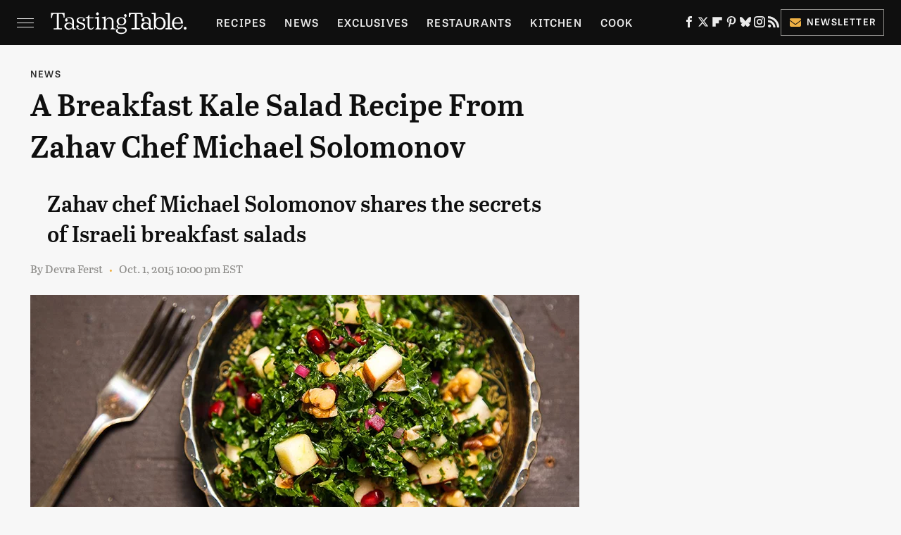

--- FILE ---
content_type: text/html
request_url: https://api.intentiq.com/profiles_engine/ProfilesEngineServlet?at=39&mi=10&dpi=936734067&pt=17&dpn=1&iiqidtype=2&iiqpcid=0195b431-4668-4c93-be1b-002167356d9b&iiqpciddate=1768711751398&pcid=490b7b8a-6df2-41e1-90f1-33ef4da99d24&idtype=3&gdpr=0&japs=false&jaesc=0&jafc=0&jaensc=0&jsver=0.33&testGroup=A&source=pbjs&ABTestingConfigurationSource=group&abtg=A&vrref=https%3A%2F%2Fwww.tastingtable.com
body_size: 55
content:
{"abPercentage":97,"adt":1,"ct":2,"isOptedOut":false,"data":{"eids":[]},"dbsaved":"false","ls":true,"cttl":86400000,"abTestUuid":"g_e3e30e6b-3eff-4bac-9ea8-5ccd3b00c627","tc":9,"sid":1761493891}

--- FILE ---
content_type: text/plain
request_url: https://rtb.openx.net/openrtbb/prebidjs
body_size: -227
content:
{"id":"576241d2-bac5-460c-953d-f0f6e02651d8","nbr":0}

--- FILE ---
content_type: text/plain; charset=utf-8
request_url: https://ads.adthrive.com/http-api/cv2
body_size: 9085
content:
{"om":["00xbjwwl","06htwlxm","0929nj63","0b0m8l4f","0b2980m8l4f","0cpicd1q","0fhptxpv","0fs6e2ri","0p7rptpw","0sm4lr19","1","10011/140f603d0287260f11630805a1b59b3f","10011/b4053ef6dad340082599d9f1aa736b66","10011/ba9f11025c980a17f6936d2888902e29","1019_692219005","1028_8728253","10298ua7afe","10339421-5836009-0","10ua7afe","110_583521237159838123","110_589289985696794383","11142692","11509227","11560071","1185:1610326728","11896988","11928170","11999803","12010080","12010084","12010088","12123650","12142259","12151247","12219550","12219558","12219590","12219633","12219634","124843_8","124844_19","124848_7","124853_7","12491645","12491656","12491687","12500354","12850755","12850756","12_74_18107088","13mvd7kb","1453468","1501804","1606221","1610326628","1610326728","1611092","16x7UEIxQu8","17_23391296","17_23487698","17_23487704","17_24104657","17_24104702","17_24632110","17_24632123","17_24683311","17_24696313","17_24766949","17_24766955","17_24766957","17_24766968","17_24766970","17_24766971","17_24767217","17_24767234","17_24767239","17_24767241","17_24767248","17_24767534","17_24767538","1854619604339921","1891/84814","19r1igh7","1dwefsfs","1h2987yhpl7","1h7yhpl7","1kpjxj5u","1ktgrre1","1m7ow47i","1r7rfn75","1zjn1epv","1zp8pjcw","1zuc5d3f","202430_200_EAAYACog7t9UKc5iyzOXBU.xMcbVRrAuHeIU5IyS9qdlP9IeJGUyBMfW1N0_","202430_200_EAAYACogIm3jX30jHExW.LZiMVanc.j-uV7dHZ7rh4K3PRdSnOAyBBuRK60_","202430_200_EAAYACogfp82etiOdza92P7KkqCzDPazG1s0NmTQfyLljZ.q7ScyBDr2wK8_","206_262592","206_549410","2132:42828300","2132:44283562","2132:45327624","2132:45563177","2132:45999649","2132:46039088","2132:46039504","2132:46039894","2149:12123650","2149:12147059","2149:12151096","2149:12156461","2149:12160736","2179:585139266317201118","2179:588463996220411211","2179:588837179414603875","2179:589318202881681006","2179:590157627360862445","2249:511076514","2249:512188092","2249:553782314","2249:567996566","2249:581439030","2249:647636132","2249:691925891","2249:694710256","2249:703669956","2249:703670433","2249:704251784","226226131","226226132","2307:0929nj63","2307:0b0m8l4f","2307:0hly8ynw","2307:1h7yhpl7","2307:1zuc5d3f","2307:28u7c6ez","2307:2qv6c9u3","2307:2xe5185b","2307:3c7jlm3j","2307:3o9hdib5","2307:4qxmmgd2","2307:4yevyu88","2307:5iujftaz","2307:5jbgzliz","2307:5u5mcq2i","2307:6mrds7pc","2307:7i30xyr5","2307:8fdfc014","2307:8orkh93v","2307:8w4klwi4","2307:9jse9oga","2307:9t6gmxuz","2307:a566o9hb","2307:be4hm1i2","2307:bj4kmsd6","2307:c1hsjx06","2307:cv2huqwc","2307:ddd2k10l","2307:ekv63n6v","2307:enu91vr1","2307:f7ednk5y","2307:fmmrtnw7","2307:fphs0z2t","2307:g749lgab","2307:gx88v0du","2307:hauz7f6h","2307:hf9ak5dg","2307:lp37a2wq","2307:lq8578ay","2307:mnzinbrt","2307:nv5uhf1y","2307:o4v8lu9d","2307:ouycdkmq","2307:r8cq6l7a","2307:rifj41it","2307:rmttmrq8","2307:tty470r7","2307:u5zlepic","2307:urut9okb","2307:v2iumrdh","2307:w15c67ad","2307:wvzzccfw","2307:xe7etvhg","2307:z58lye3x","2307:zj3di034","2409_15064_70_80843559","2409_15064_70_85445175","2409_15064_70_85445179","2409_15064_70_85445183","2409_15064_70_85445193","2409_15064_70_85807307","2409_15064_70_85807308","2409_15064_70_85807326","2409_15064_70_85807351","2409_15064_70_85808977","2409_15064_70_85808987","2409_15064_70_85809016","2409_15064_70_85809022","2409_15064_70_85809046","2409_15064_70_85809050","2409_15064_70_85809052","2409_25495_176_CR52092918","2409_25495_176_CR52092919","2409_25495_176_CR52092920","2409_25495_176_CR52092921","2409_25495_176_CR52092922","2409_25495_176_CR52092923","2409_25495_176_CR52092956","2409_25495_176_CR52092957","2409_25495_176_CR52092958","2409_25495_176_CR52092959","2409_25495_176_CR52150651","2409_25495_176_CR52153848","2409_25495_176_CR52153849","2409_25495_176_CR52175340","2409_25495_176_CR52178314","2409_25495_176_CR52178315","2409_25495_176_CR52178316","2409_25495_176_CR52186411","2409_25495_176_CR52188001","2409_91366_409_226346","242408891","242697002","246638579","25048198","25048614","25_0l51bbpm","25_13mvd7kb","25_53v6aquw","25_6bfbb9is","25_87z6cimm","25_8b5u826e","25_cfnass1q","25_lui7w03k","25_m2n177jy","25_op9gtamy","25_oz31jrd0","25_pz8lwofu","25_sgaw7i5o","25_sqmqxvaf","25_ti0s3bz3","25_utberk8n","25_x716iscu","25_xz6af56d","25_yi6qlg3p","25_zhun61af","25_ztlksnbe","25_zwzjgvpw","262592","2662_200562_8172741","2662_200562_8182931","2662_255125_8179376","2676:78654565","2676:80072827","2676:80072828","2676:85480735","2676:85480779","2676:85807294","2676:85807305","2676:85807307","2676:85807308","2676:85807320","2676:85807326","2676:85807343","2711_64_11999803","2711_64_12147059","2711_64_12151096","2711_64_12160736","2715_9888_262592","2715_9888_549423","2715_9888_551337","2729809prc8","2760:176_CR52092918","2760:176_CR52092919","2760:176_CR52092921","2760:176_CR52092922","2760:176_CR52092923","2760:176_CR52092956","2760:176_CR52092958","2760:176_CR52150651","2760:176_CR52175340","2760:176_CR52178315","2760:176_CR52186411","2760:176_CR52188001","2760:176_CR52190519","27s3hbtl","28933536","28u7c6ez","29402249","29414696","29414711","29451548","2974:7994058","2974:8168539","2974:8172732","2974:8172741","29_695879875","29_696964702","2_206_554478","2fewfcvj","2h298dl0sv1","2kbya8ki","2v4qwpp9","2xe5185b","2y5a5qhb","2yor97dj","3018/bd03cfb5e9f9ea35496fcb851a9a94b3","306145716","306_24104726","308_125203_14","308_125204_11","318294159","31qdo7ks","32975686","32j56hnc","3335_25247_700109379","3335_25247_700109389","3335_25247_700109391","3335_25247_700109393","33604490","33604871","33605687","33608958","33627470","34182009","34216164","34534170","3490:CR52055522","3490:CR52092918","3490:CR52092919","3490:CR52092920","3490:CR52092921","3490:CR52175339","3490:CR52175340","3490:CR52178314","3490:CR52178315","3490:CR52178316","3490:CR52186411","3490:CR52186412","3490:CR52212686","3490:CR52212688","351r9ynu","35715073","3658_136236_fphs0z2t","3658_1375049_ocnesxs5","3658_15085_ztejkgvg","3658_153983_rmttmrq8","3658_15761_T26365763","3658_175625_be4hm1i2","3658_211122_0hly8ynw","3658_211122_74scwdnj","3658_22079_hauz7f6h","36917a6d-9ce1-493c-9b59-c8bf7fc5b7fd","36_46_11881007","36_46_11999803","36_46_12147059","3702_139777_24765466","3702_139777_24765477","3702_139777_24765483","3702_139777_24765489","3702_139777_24765529","3702_139777_24765548","381513943572","3858:9388490","389066ec-5864-4245-be06-11df17c43a93","39368822","3LMBEkP-wis","3k7yez81","3o6augn1","4083IP31KS13kodabuilt_323d6","409_189209","409_189392","409_192565","409_216326","409_216366","409_216368","409_216384","409_216386","409_216396","409_216403","409_216406","409_216407","409_216416","409_216417","409_216506","409_216508","409_220151","409_220153","409_220169","409_220359","409_220368","409_220369","409_223589","409_223599","409_225978","409_225980","409_225982","409_225983","409_225987","409_225988","409_225990","409_225992","409_225993","409_226314","409_226321","409_226322","409_226326","409_226334","409_226342","409_226346","409_226352","409_226361","409_226374","409_226377","409_227223","409_227224","409_227235","409_227260","409_228054","409_228059","409_228064","409_228065","409_228077","409_228081","409_228105","409_228351","409_228354","409_228362","409_228363","409_228381","409_230710","409_230713","409_230716","409_230717","409_230718","409_230721","409_230728","42604842","439246469228","44629254","45519405","45563058","45573213","458901553568","45999649","4642109_46_12123650","4642109_46_12142259","46_12123650","46_12142259","47yfy2kc","481703827","485027845327","48586808","48629971","48700651","48877306","49065887","4947806","4972638","4972640","49869015","4ae55fa5-5c76-4976-993e-20c6c947313a","4afca42j","4aqwokyz","4fk9nxse","4qxmmgd2","4tgls8cg","4yevyu88","4zai8e8t","501425","50262962","51372084","51372410","514819301","521168","521_425_203499","521_425_203500","521_425_203501","521_425_203504","521_425_203505","521_425_203506","521_425_203508","521_425_203509","521_425_203515","521_425_203517","521_425_203518","521_425_203524","521_425_203525","521_425_203526","521_425_203529","521_425_203535","521_425_203536","521_425_203538","521_425_203542","521_425_203543","521_425_203614","521_425_203615","521_425_203617","521_425_203618","521_425_203620","521_425_203621","521_425_203623","521_425_203629","521_425_203632","521_425_203633","521_425_203635","521_425_203639","521_425_203644","521_425_203645","521_425_203647","521_425_203657","521_425_203663","521_425_203665","521_425_203669","521_425_203673","521_425_203674","521_425_203675","521_425_203676","521_425_203677","521_425_203680","521_425_203681","521_425_203683","521_425_203686","521_425_203687","521_425_203689","521_425_203690","521_425_203693","521_425_203695","521_425_203700","521_425_203702","521_425_203703","521_425_203705","521_425_203706","521_425_203707","521_425_203708","521_425_203709","521_425_203711","521_425_203712","521_425_203714","521_425_203724","521_425_203726","521_425_203727","521_425_203728","521_425_203729","521_425_203730","521_425_203731","521_425_203732","521_425_203733","521_425_203736","521_425_203738","521_425_203739","521_425_203741","521_425_203742","521_425_203744","521_425_203745","521_425_203751","521_425_203863","521_425_203864","521_425_203867","521_425_203868","521_425_203871","521_425_203874","521_425_203877","521_425_203878","521_425_203880","521_425_203882","521_425_203885","521_425_203887","521_425_203890","521_425_203892","521_425_203893","521_425_203894","521_425_203897","521_425_203901","521_425_203907","521_425_203908","521_425_203912","521_425_203917","521_425_203918","521_425_203921","521_425_203924","521_425_203926","521_425_203928","521_425_203932","521_425_203934","521_425_203936","521_425_203938","521_425_203939","521_425_203943","521_425_203945","521_425_203946","521_425_203947","521_425_203948","521_425_203950","521_425_203952","521_425_203954","521_425_203956","521_425_203957","521_425_203959","521_425_203969","521_425_203970","521_425_203972","521_425_203973","521_425_203976","521_425_203981","53v6aquw","542854698","54539649","54779847","54779856","54779873","54875095-c549-4ab7-91f2-995826f3c031","549410","5510:ad93t9yy","5510:kecbwzbd","5510:ls74a5wb","5510:ouycdkmq","5510:quk7w53j","5510:wxo15y0k","55116643","551330","55344524","553799","554443","554460","554462","554470","5563_66529_OADD2.10239395032598_1AQRBHSTTR0IYGV1H","5563_66529_OADD2.10239395032610_1686SQHQLWKR2S043","5563_66529_OADD2.1323812136496826_16NFPQEA9UKW78D","5563_66529_OADD2.1326011159790428_1XQ974XJWSM50H9","5563_66529_OADD2.7284328140867_1QMTXCF8RUAKUSV9ZP","5563_66529_OADD2.7284328163393_196P936VYRAEYC7IJY","5563_66529_OADD2.7353135342683_1C1R07GOEMYX1FANED","5563_66529_OADD2.7353135343868_1E1TPI30KD80KE1BFE","5563_66529_OADD2.7353139434767_1YTRZTK38UE4FT14JR","5563_66529_OADD2.7353140498605_1QN29R6NFKVYSO2CBH","5563_66529_OADD2.7490527994352_1S1T5NLSAH32Z93V52","5563_66529_OADD2.7490527994924_1TBB6Q9KJTLGJPS73D","5563_66529_OAIP.1a822c5c9d55f8c9ff283b44f36f01c3","5563_66529_OAIP.2fd35037dd514baf8b2e0f453cb2e9bb","5563_66529_OAIP.9fe96f79334fc85c7f4f0d4e3e948900","5563_66529_OAIP.b68940c0fa12561ebd4bcaf0bb889ff9","55651486","55685315","55726028","55726194","557_409_216396","557_409_216416","557_409_216486","557_409_216596","557_409_220139","557_409_220333","557_409_220334","557_409_220336","557_409_220338","557_409_220343","557_409_220344","557_409_220352","557_409_220353","557_409_220354","557_409_220364","557_409_220366","557_409_220368","557_409_223589","557_409_223591","557_409_223601","557_409_225988","557_409_228054","557_409_228055","557_409_228059","557_409_228064","557_409_228065","557_409_228105","557_409_228115","557_409_228349","557_409_228354","557_409_228363","557_409_230714","557_409_230716","558_93_1h7yhpl7","558_93_be4hm1i2","558_93_cv2huqwc","558_93_sqmqxvaf","558_93_ztlksnbe","55965333","561282405","56341213","56635908","56635955","56824595","5726542309","576777115309199355","579593739337040696","583652883178231326","585139266317201118","587183202622605216","589318202881681006","590157627360862445","594033992319641821","59664236","59664270","59751535","59751569","59751572","59780459","59780461","59780474","59818357","59873208","59873222","59873223","59873228","59873230","5989_91771_694099651","5ia3jbdy","5iujftaz","5jbgzliz","5loeumqb","5s8wi8hf","5xj5jpgy","600618969","609577512","60f5a06w","61082324","61085224","61102880","61174500","61210719","61216025","61216063","61381263","61900466","61901937","61916211","61916223","61916225","61916227","61916229","61916233","61916243","61932920","61932925","61932933","61932957","62187798","6226505231","6226505239","6226528713","6226530649","6250_66552_1035080836","6250_66552_T26310990","62541139","627225143","627227759","627290883","627309156","627309159","627506494","627506665","628013474","628015148","628086965","628153053","628222860","628223277","628360582","628444259","628444349","628444433","628444439","628456307","628456310","628456313","628456382","628456391","628622163","628622172","628622178","628622244","628622247","628622250","628683371","628687043","628687157","628687460","628687463","628803013","628841673","628990952","628_61_Lfi4AkBfRmGN-1wEm4Xi5A","629007394","629009180","629167998","629168001","629168010","629168565","629171196","629171202","629234167","629255550","629350437","62946734","62946736","62946743","62946748","629488423","62949920","62959980","62977989","62981075","629817930","62981822","62987257","629984747","630137823","63063274","6365_61796_725871022959","6365_61796_742174851279","6365_61796_784844652399","6365_61796_784844653116","6365_61796_784880274628","6365_61796_784880275132","6365_61796_784880275657","6365_61796_784971491009","6365_61796_785326944429","6365_61796_785326944621","6365_61796_785452881104","6365_61796_785452909094","6365_61796_785452909130","645291104","648104664","648110722","651637446","651637459","651637461","651637462","652348590","659216891404","659713728691","668547507","680_99480_685190485","680_99480_685191118","680_99480_687081256","680_99480_687081510","680_99480_692219030","680_99480_692219071","680_99480_700109379","680_99480_700109389","680_99480_700109391","683692339","683730753","683738007","683738706","684137347","684141613","684492634","684493019","686051805","688070999","694906156","694912939","695879867","695879872","695879875","695879889","695879895","695879924","696314600","697189925","697189999","697190012","697190052","697525780","697525781","697525795","697525824","697876985","697876986","697876988","697876997","697876998","697876999","697893306","698637300","699512010","699747768","699812344","699812857","699813340","699824707","6bfbb9is","6l5qanx0","6lmy2lg0","6p9v1joo","700109389","700109391","700109399","701082828","702397981","702759138","702759146","702759160","702759170","702759181","702759441","702759484","703943411","706276991","70_80843555","70_80843558","70_86128400","70_86128402","70_86888333","70e2dae8-8b29-490e-a22a-1976b2d052de","712278994058","714209154231","71_rkhxzybttzabikq9srjpxg","725307736711","730507592153","7313e44b-ab77-43ac-be21-2ee9a8c2e93c","7354_138543_80072819","7354_138543_82286732","7354_138543_82286747","7354_138543_85445144","7354_138543_85445145","7354_138543_85445160","7354_138543_85445161","7354_138543_85445179","7354_138543_85445183","7354_138543_85445193","7354_138543_85445206","7354_138543_85445224","7354_138543_85807305","7354_138543_85807320","7354_138543_85807343","7354_138543_85809016","7354_138543_85809022","7354_138543_85809046","7354_138543_85809050","7414_121891_T26056986","74243_74_18268075","74243_74_18268080","754085118673","765568875746","765687643834","778239775123","78654561","790703534108","791206086420","791219470260","794di3me","7969_149355_42072323","7969_149355_45327624","7969_149355_45562715","7969_149355_45919811","7969_149355_45999649","7969_149355_45999652","79dcbb6b-edbb-4984-8175-81af2b43bb97","7cmeqmw8","7e1ee7e6-fcc2-4163-bf6e-6bc8af5b1535","7i30xyr5","7nnanojy","7o4w91vc","7pmot6qj","7qIE6HPltrY","81103047","81103049","814nwzqa","8152859","8152878","8152879","8172734","8172741","82286732","82286757","82ubdyhk","82ztrhy9","8341_230731_585139266317201118","8341_230731_587183202622605216","8341_230731_589451478355172056","83446651","83447129","85444959","85445123","85445129","85445161","85445175","85445183","85445193","85445211","85480707","85480774","85480801","85807294","85807307","85807318","85807320","85807326","85807343","85807351","85808977","85808981","85808987","85808997","85809005","85809006","85809016","85809022","85809046","85809050","85809052","85809095","85809110","85809113","86470584","86470621","86509956","86509958","86509959","86621333","86621334","86621370","86888329","8ax1f5n9","8b5u826e","8c2a1333-bc06-467e-b05e-e264b7f18b04","8fdfc014","8h0jrkwl","8orkh93v","8ptlop6y","8pxqjur8","8s8c5dlv","8w4klwi4","9057/0328842c8f1d017570ede5c97267f40d","9057/211d1f0fa71d1a58cabee51f2180e38f","90_11928175","90_12219562","90_12219592","90_12219631","90_12219633","90_12219634","90_12491645","90_12491686","9757618","97_8152859","97_8152879","98xzy0ek","9j298se9oga","9jse9oga","9l06fx6u","9r15vock","9rqgwgyb","9s4tjemt","9t6gmxuz","9wmwe528","AT_6YHu-x90","K7aW6-W4pKA","MV1nZ1aWyzts2kLtI0OJ","QWY4kDSWU2M","YM34v0D1p1g","YlnVIl2d84o","_P-zIIc5ugE","a0oxacu8","a4nw4c6t","a566o9hb","aYEy4bDVcvU","a_LUskvSukE","abhu2o6t","ad93t9yy","akt5hkea","aowdo2sf","axw5pt53","b3sqze11","b90cwbcd","be4hm1i2","bj4kmsd6","bmp4lbzm","bp298wmigtk","bpwmigtk","bu0fzuks","bzh08qq8","c1hsjx06","c1u7ixf4","c22985t9p0u","c25t9p0u","c75hp4ji","cbeda8cd-76b5-4266-b58a-1593713f49f0","cd29840m5wq","cd40m5wq","co17kfxk","cqant14y","cr-0l3fmvs7ubwe","cr-1oplzoysu9vd","cr-1oplzoysuatj","cr-1oplzoysubwe","cr-1oplzoysubxe","cr-3f8qyes3ubwe","cr-3f8qyes3ubxe","cr-3kc0l701u9vd","cr-4dajtwgmu9vd","cr-6ovjht2eu9vd","cr-6ovjht2euatj","cr-6ovjht2eubwe","cr-6ovjht2eubxe","cr-72occ8olu9vd","cr-72occ8olubwe","cr-72occ8olubxe","cr-97pzzgzrubqk","cr-97y25lzsubqk","cr-98qy2h5qubqk","cr-98ru5j2tubxf","cr-98t2xj7wu8rm","cr-98utwg3tu8rm","cr-98utwg3tu9xg","cr-98utwg4tu8rm","cr-98utwg4tu9xg","cr-98xywk4vubxf","cr-99bo9kj0u9vd","cr-9hxzbqc08jrgv2","cr-Bitc7n_p9iw__vat__49i_k_6v6_h_jce2vj5h_G0l9Rdjrj","cr-Bitc7n_p9iw__vat__49i_k_6v6_h_jce2vj5h_I4lo9gokm","cr-Bitc7n_p9iw__vat__49i_k_6v6_h_jce2vj5h_KnXNU4yjl","cr-Bitc7n_p9iw__vat__49i_k_6v6_h_jce2vj5h_PxWzTvgmq","cr-Bitc7n_p9iw__vat__49i_k_6v6_h_jce2vj5h_buspHgokm","cr-Bitc7n_p9iw__vat__49i_k_6v6_h_jce2vj5h_yApYgdjrj","cr-Bitc7n_p9iw__vat__49i_k_6v6_h_jce2vj5h_zKxG6djrj","cr-a9s2xe8tubwj","cr-a9s2xf1tubwj","cr-a9s2xf8vubwj","cr-a9s2xfzvubwj","cr-aaqt0j4wubwj","cr-aaqt0k1vubwj","cr-aaqt0kzrubwj","cr-aav1zg0wubwj","cr-aav22g1xubwj","cr-aav22g2rubwj","cr-aavwye0pubwj","cr-aawz1h5vubwj","cr-aawz2m6wubwj","cr-aawz2m7xubwj","cr-aawz3f0wubwj","cr-aawz3f1yubwj","cr-aawz3f2tubwj","cr-aawz3f3yubwj","cr-bh74t8gvubxe","cr-c5zb4r7iu9vd","cr-erbryyfpubxe","cr-etupep94uatj","cr-etupep94ubwe","cr-etupep94ubxe","cr-g7wv3g0qvft","cr-g7xv5i0qvft","cr-gaqt1_k4quarey3qntt","cr-gaqt1_k4quarey7qntt","cr-ghun4f53u9vd","cr-ghun4f53uatj","cr-ghun4f53ubwe","cr-ghun4f53ubxe","cr-h6q46o706lrgv2","cr-hxf9stx0ubxe","cr-j608wonbubxe","cr-je372fctyirgv2","cr-kz4ol95lu9vd","cr-lg354l2uvergv2","cr-lj2vgezauatj","cr-lj2vgezaubxe","cr-sk1vaer4u9vd","cr-sk1vaer4ubwe","cr-tdxry63qubwe","cr-w5suf4cpuatj","cr-w5suf4cpubxe","cr-wvy9pnlnu9vd","cv2huqwc","cymho2zs","czt3qxxp","d8ijy7f2","d8xpzwgq","daw00eve","ddd2k10l","dfe8e2f8-20af-4442-a3df-3117c7ab19ac","dg2WmFvzosE","dhd27ung","dif1fgsg","dwghal43","dwjp56fe","dypimjhn","dzn3z50z","e2c76his","e406ilcq","eb9vjo1r","eiqtrsdn","ekocpzhh","ekv63n6v","em6rk9k7","emhpbido","enu91vr1","extremereach_creative_76559239","ey8vsnzk","f7ednk5y","fcn2zae1","fdjuanhs","fdujxvyb","feueU8m1y4Y","ff2f370f-3a4f-4c53-b697-d6b6a3a4477c","ffh2l3vn","fjp0ceax","fm298mrtnw7","fmmrtnw7","fo6td3w5","fp298hs0z2t","fphs0z2t","ft298guiytk","ftguiytk","fv85xz0v","g3zy56n3","g5egxitt","g749lgab","g80wmwcu","gb15fest","ge4kwk32","gf6myd59","ghoftjpg","gwpcbh4q","gx29888v0du","gx88v0du","h32sew6s","h4x8d2p8","ha298uz7f6h","hauz7f6h","hf9ak5dg","hueqprai","hwr63jqc","hxxrc6st","hzonbdnu","i2aglcoy","i776wjt4","i8q65k6g","i90isgt0","iaqttatc","ic7fhmq6","id2edyhf","irMqs4j41TM","iw3id10l","iwa3lqc5","j39smngx","j4r0agpc","j5j8jiab","jd035jgw","jonxsolf","jr169syq","jsu57unw","jx298rvgonh","k0csqwfi","k1mcz4wq","k37d20v0","k6mxdk4o","kecbwzbd","ksrdc5dk","ky0y4b7y","l0qkeplj","l1keero7","l9xck988","la7vlttq","lc298408s2k","lc408s2k","ldv3iy6n","ljai1zni","lp37a2wq","ls74a5wb","ltkghqf5","lz23iixx","m2n177jy","meqbizuu","mf2989hp67j","mh2a3cu2","min949in","mk19vci9","mnzinbrt","mtsc0nih","mud07se0","mvtp3dnv","ndestypq","ndzqebv9","nrlkfmof","nv0uqrqm","nv5uhf1y","oc298zmkbuu","ocnesxs5","oe31iwxh","ofoon6ir","ofr83ln0","op9gtamy","ot91zbhz","ou298ycdkmq","ouycdkmq","ox6po8bg","oz31jrd0","ozdii3rw","p7176b0m","pf6t8s9t","pi2986u4hm4","poc1p809","prq4f8da","ptb9camj","pte4wl23","pvollulp","pxjRKdM1cbg","pz0cuwfd","pz8lwofu","q67hxR5QUHo","q79txt07","q9I-eRux9vU","q9plh3qd","qM1pWMu_Q2s","qa298oxvuy4","qaoxvuy4","qffuo3l3","qhywzxbg","qqvgscdx","quk7w53j","r3298co354x","r35763xz","r3co354x","r762jrzq","rh63nttv","ri85joo4","riaslz7g","risjxoqk","rmenh8cz","rmrlx10n","rmttmrq8","rnvjtx7r","rrlikvt1","rue4ecys","rxj4b6nw","s2ahu2ae","s4s41bit","scpvMntwtuw","sfg1qb1x","sgaw7i5o","sk4ge5lf","st298jmll2q","sttgj0wj","svx63iol","t2298dlmwva","t2dlmwva","t34l2d9w","t3gzv5qs","t3qhlocr","t4zab46q","t5kb9pme","t7jqyl3m","tchmlp1j","ti0s3bz3","tjhavble","tnakk8xp","tqejxuf9","tsa21krj","tsf8xzNEHyI","u30fsj32","u3i8n6ef","u5zlepic","ud298a4zi8x","uf7vbcrs","uhebin5g","ul298u6uool","urut9okb","usle8ijx","utberk8n","v1oc480x","v2298iumrdh","v2iumrdh","v3xdjj0n","vbivoyo6","ven7pu1c","vf0dq19q","vf2980dq19q","vfvpfnp8","vj7hzkpp","vosqszns","vtri9xns","w15c67ad","w1ws81sy","w5et7cv9","w6eb7c37","w82ynfkl","wpkv7ngm","wt0wmo2s","wtgd3b1w","wxfnrapl","x0lqqmvd","x21s451d","x716iscu","xdaezn6y","xe2987etvhg","xe7etvhg","xtxa8s2d","xwhet1qh","y141rtv6","ya949d2z","ybxj3ex8","ygmhp6c6","yi6qlg3p","yl0m4qvg","yq5t5meg","yvwm7me2","z014jm23","z5qnendg","z8298p3j18i","z8hcebyi","zfexqyi5","zibvsmsx","zj2983di034","zj3di034","ztejkgvg","ztlksnbe","zvdz58bk","zwzjgvpw","zxl8as7s","7979132","7979135"],"pmp":[],"adomains":["1md.org","a4g.com","about.bugmd.com","acelauncher.com","adameve.com","adelion.com","adp3.net","advenuedsp.com","aibidauction.com","aibidsrv.com","akusoli.com","allofmpls.org","arkeero.net","ato.mx","avazutracking.net","avid-ad-server.com","avid-adserver.com","avidadserver.com","aztracking.net","bc-sys.com","bcc-ads.com","bidderrtb.com","bidscube.com","bizzclick.com","bkserving.com","bksn.se","brightmountainads.com","bucksense.io","bugmd.com","ca.iqos.com","capitaloneshopping.com","cdn.dsptr.com","clarifion.com","clean.peebuster.com","cotosen.com","cs.money","cwkuki.com","dallasnews.com","dcntr-ads.com","decenterads.com","derila-ergo.com","dhgate.com","dhs.gov","digitaladsystems.com","displate.com","doyour.bid","dspbox.io","envisionx.co","ezmob.com","fla-keys.com","fmlabsonline.com","g123.jp","g2trk.com","gadgetslaboratory.com","gadmobe.com","getbugmd.com","goodtoknowthis.com","gov.il","grosvenorcasinos.com","guard.io","hero-wars.com","holts.com","howto5.io","http://bookstofilm.com/","http://countingmypennies.com/","http://fabpop.net/","http://folkaly.com/","http://gameswaka.com/","http://gowdr.com/","http://gratefulfinance.com/","http://outliermodel.com/","http://profitor.com/","http://tenfactorialrocks.com/","http://vovviral.com/","https://instantbuzz.net/","https://www.royalcaribbean.com/","ice.gov","imprdom.com","justanswer.com","liverrenew.com","longhornsnuff.com","lovehoney.com","lowerjointpain.com","lymphsystemsupport.com","meccabingo.com","media-servers.net","medimops.de","miniretornaveis.com","mobuppsrtb.com","motionspots.com","mygrizzly.com","myiq.com","myrocky.ca","national-lottery.co.uk","nbliver360.com","ndc.ajillionmax.com","nibblr-ai.com","niutux.com","nordicspirit.co.uk","notify.nuviad.com","notify.oxonux.com","own-imp.vrtzads.com","paperela.com","paradisestays.site","parasiterelief.com","peta.org","pfm.ninja","photoshelter.com","pixel.metanetwork.mobi","pixel.valo.ai","plannedparenthood.org","plf1.net","plt7.com","pltfrm.click","printwithwave.co","privacymodeweb.com","rangeusa.com","readywind.com","reklambids.com","ri.psdwc.com","royalcaribbean.com","royalcaribbean.com.au","rtb-adeclipse.io","rtb-direct.com","rtb.adx1.com","rtb.kds.media","rtb.reklambid.com","rtb.reklamdsp.com","rtb.rklmstr.com","rtbadtrading.com","rtbsbengine.com","rtbtradein.com","saba.com.mx","safevirus.info","securevid.co","seedtag.com","servedby.revive-adserver.net","shift.com","simple.life","smrt-view.com","swissklip.com","taboola.com","tel-aviv.gov.il","temu.com","theoceanac.com","track-bid.com","trackingintegral.com","trading-rtbg.com","trkbid.com","truthfinder.com","unoadsrv.com","usconcealedcarry.com","uuidksinc.net","vabilitytech.com","vashoot.com","vegogarden.com","viewtemplates.com","votervoice.net","vuse.com","waardex.com","wapstart.ru","wayvia.com","wdc.go2trk.com","weareplannedparenthood.org","webtradingspot.com","www.royalcaribbean.com","xapads.com","xiaflex.com","yourchamilia.com"]}

--- FILE ---
content_type: text/plain; charset=UTF-8
request_url: https://at.teads.tv/fpc?analytics_tag_id=PUB_17002&tfpvi=&gdpr_consent=&gdpr_status=22&gdpr_reason=220&ccpa_consent=&sv=prebid-v1
body_size: 56
content:
MDEzZGQ2NTctZWU4ZS00ODU0LWEyNjQtZmFhMjMwNTE0YmY3IzQtMQ==

--- FILE ---
content_type: text/plain
request_url: https://rtb.openx.net/openrtbb/prebidjs
body_size: -86
content:
{"id":"e832ef37-0637-4014-95b1-193bc8162c6b","nbr":0}